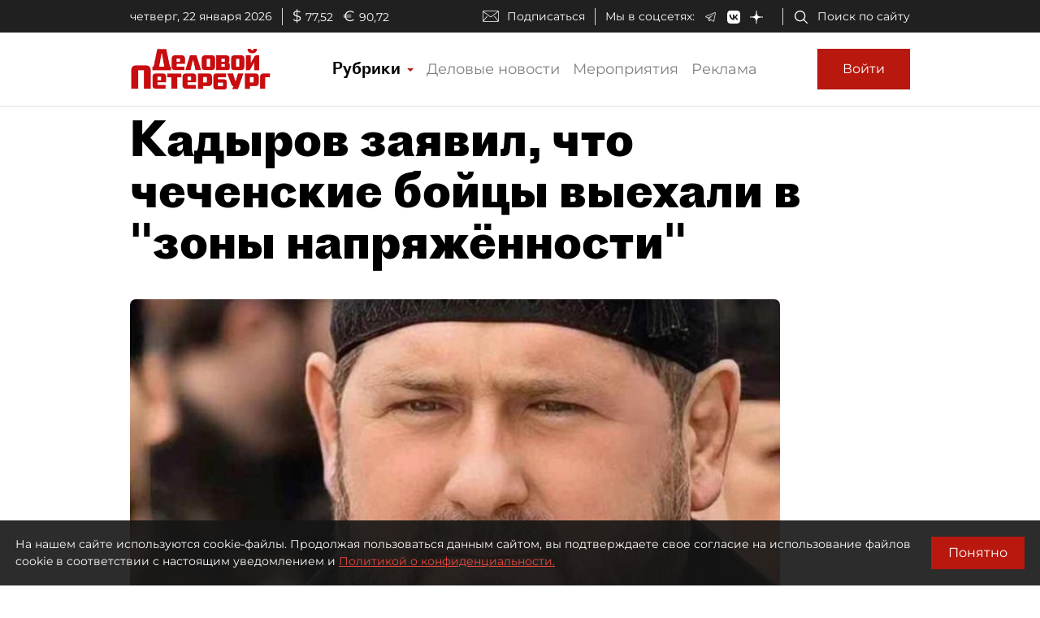

--- FILE ---
content_type: application/javascript
request_url: https://smi2.ru/counter/settings?payload=COmNAxjD4-KbvjM6JGIwY2Y5ZjYyLWFkNmYtNDcxOC1hOTdlLTRlZjQxYTJjOTVhNw&cb=_callbacks____0mkotfzee
body_size: 1510
content:
_callbacks____0mkotfzee("[base64]");